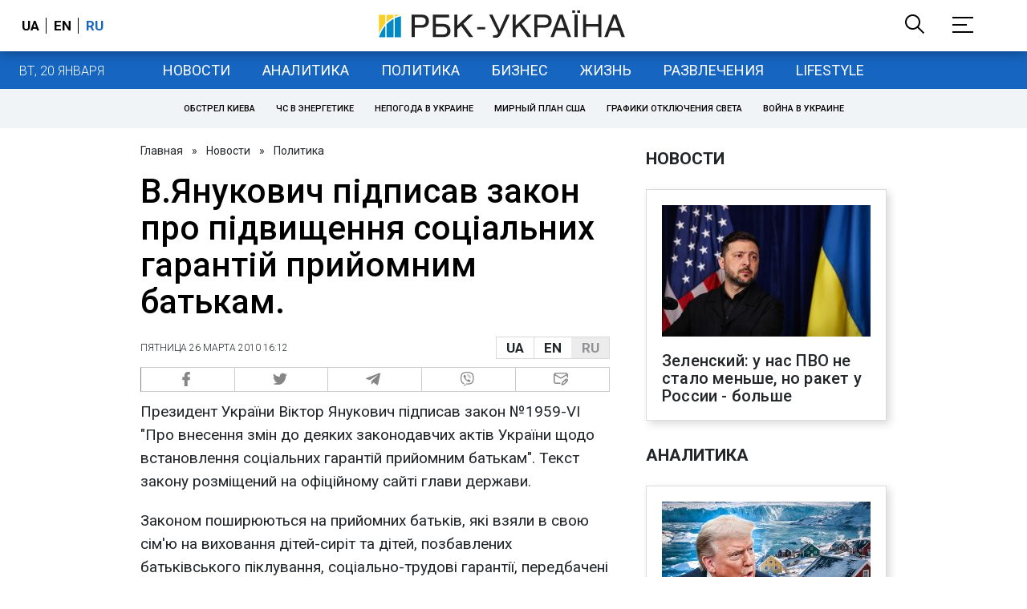

--- FILE ---
content_type: application/javascript; charset=utf-8
request_url: https://fundingchoicesmessages.google.com/f/AGSKWxWo2rNW5hSftVWHZ522KBE4bFmuwmCf21EsCo3ToyCi9YlR8GBPA1fbyBcETgdWYoVmWPwJfilSdLzx3rTEGsFFqismTMdIH_MuyoxC1hj8IERuSN9jkdBytaFFsfslXfBcX9xoVNt1tkw_YYq51NTwtPYZu79ebvWWAd-AJ3cb8r4j8KbZeI2yoA==/_/ads?zone_id=/ads/center./j/ads.js/swf/ad-/adv/skin.
body_size: -1291
content:
window['0fa10748-af56-49c0-bb1f-22d47c1e2e0a'] = true;